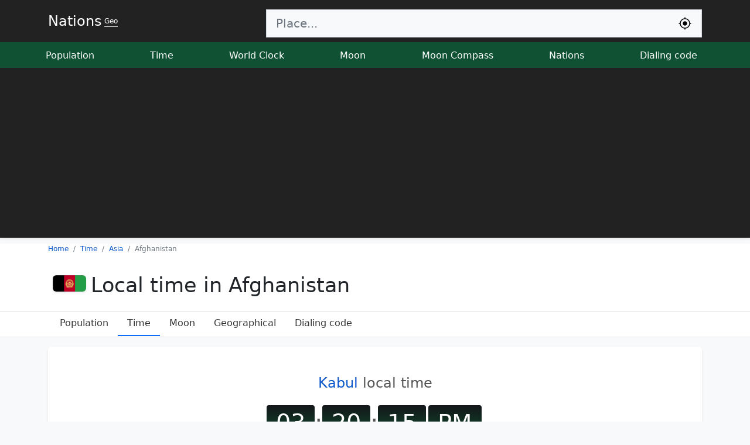

--- FILE ---
content_type: text/html; charset=UTF-8
request_url: https://nationsgeo.com/time/asia/af/
body_size: 7061
content:
<!doctype html>
<html lang="en">
<head>
<meta charset="utf-8">
<title>Local time in Afghanistan</title>
<meta name="description" content="Local time in Afghanistan and its cities along with their time zones. Afghanistan has different time formats including full date, short date, short time, and long time. Showing how to write date and time in Afghanistan's format.">
<meta name="keywords" content="Afghanistan time, Local time, Current time, Local Afghanistan time, Date, format, string format, time format in Afghanistan, full date format, short date, short time, long time, time name in Afghanistan">
<link rel="dns-prefetch" href="https://nationsgeo.com">
<meta name="viewport" content="width=device-width, initial-scale=1">
<link rel="icon" href="https://nationsgeo.com/favicon.png" sizes="64x64" type="image/x-icon">
<link rel="canonical" href="https://nationsgeo.com/time/asia/af/">
<meta property="og:url" content="https://nationsgeo.com/time/asia/af/">
<meta property="og:type" content="website">
<meta property="og:title" content="Local time in Afghanistan">
<meta property="og:description" content="Local time in Afghanistan and its cities along with their time zones. Afghanistan has different time formats including full date, short date, short time, and long time. Showing how to write date and time in Afghanistan's format.">
<meta property="og:image" content="https://nationsgeo.com/images/nationslogo2.png">
<meta name="twitter:card" content="summary"></meta>
<meta name="google-site-verification" content="1TrsN1tGxjQHE3h2eHwR34m1TPMcQfGYbKzzVmfhanQ">
  <link href="https://nationsgeo.com/css/bootstrap.min.css" rel="stylesheet" crossorigin="anonymous">
  <style>
.table {
    --bs-table-striped-bg: rgba(25, 135, 84, 0.05);
    --bs-table-hover-bg: rgba(25, 135, 84, 0.08);
}
    a {
      text-decoration: none;
      color: #0a58ca;
    }
    .text-white{
      color:#ffffff;
    }
    span.t {
      border-radius: 4px;
      padding: 0px 5px;
      color: #fff;
      background: #000;
      background: -webkit-gradient(linear, 0% 0%, 0% 100%, from(#141619), to(#0f5132));
      background: -webkit-linear-gradient(top, #141619, #0f5132);
    }

    .pointer{
      cursor: pointer;
    }
    .nav-scroller {
      position: relative;
      z-index: 2;
      height: 2.75rem;
      overflow-y: hidden;
    }

    .nav-scroller .nav {
      display: flex;
      flex-wrap: nowrap;
      padding-bottom: 1rem;
      margin-top: -1px;
      overflow-x: auto;
      text-align: center;
      white-space: nowrap;
      -webkit-overflow-scrolling: touch;
    }

    .flex-even {
      flex: 1;
    }

    .flag {
      width: 26px;
      height: 18px;
      display: inline-block;
    }

    .flag-sm {
      width: 17.33px;
      height: 12px;
      display: inline-block;
    }

    .flag,
    .flag-sm {
      background: url(//nationsgeo.com/images/flags_responsive.png) no-repeat;
      background-size: 100%;
      background-position: 0 98.347107%;
    }

    .countries li {
      min-width: 200px;
    }

    .locationStatus a {
      color: rgb(68, 68, 68);
    }

    .fs-7 {
      font-size: 0.75rem !important;
    }
    .fs-14 {
      font-size: 14px !important;
    }

    .autocomplete-items {
      margin: 0 auto;
      margin-top: 0px;
      position: absolute;
      border: 1px solid #ced4da;
      border-top: none;
      z-index: 1001;
      top: 100%;
      left: 0;
      right: 0;
      max-height: 500px;
      overflow-y: scroll;
    }

    .autocomplete-items div {
      padding: 10px;
      cursor: pointer;
      background-color: #fff;
      text-align: left;
      font-size: .72em;
    }

    .autocomplete-items div:nth-of-type(even) {
      background: #f2f2f2;
    }

    .autocomplete-items div:hover {
      background-color: #e9e9e9;
    }

    .autocomplete-items div .ciname {
      display: block;
      color: #017cbd;
      line-height: 1.2;
    }

    .autocomplete-items div .flag {
      width: 20px;
      height: 14px;
      border-width: 0;
      margin-right: 5px;
    }

    .a .autocomplete-items div:hover {
      background-color: #e9e9e9;
    }

    .autocomplete-active {
      background-color: DodgerBlue !important;
      color: #ffffff;
    }

    .live {
      animation: blinker 1s linear infinite;
    }

    @keyframes blinker {
      50% {
        opacity: 0;
      }
    }
    table.sortable th{
      cursor: pointer;
    }
    table.sortable th:not(.sorttable_sorted):not(.sorttable_sorted_reverse):not(.sorttable_nosort):after { 
    content: " \25B4\25BE";
}
    @media only screen and (max-width: 600px) {
      .block{
        padding: 10px !important;
      }


    }


  </style>
<script async src="https://pagead2.googlesyndication.com/pagead/js/adsbygoogle.js?client=ca-pub-9184638470810001"
 crossorigin="anonymous"></script>
<meta name="msvalidate.01" content="B3C36D79C0FE795C0E7DB5148707B386" />
<!-- Google tag (gtag.js) -->
<script async src="https://www.googletagmanager.com/gtag/js?id=G-PHZVHVTSVZ"></script>
<script>
  window.dataLayer = window.dataLayer || [];
  function gtag(){dataLayer.push(arguments);}
  gtag('js', new Date());

  gtag('config', 'G-PHZVHVTSVZ');
</script>
</head>

<body class="bg-light">

  <header class="shadow-sm" style="background-color: #222222;">
    <div class="container d-flex flex-wrap justify-content-center pt-2 mb-2 ">
      <a href="/" class="d-flex align-items-center mb-3 mb-lg-0 me-lg-auto text-white" title="Nations Geo get to know nations">
        <span class="fs-4">Nations</span> <span class="fs-7 ms-1 border-bottom">Geo</span>
      </a>
      <form class="col-12 col-lg-8 mb-3 pt-2 mb-lg-0" role="search">
        <div class="input-group input-group-lg">
          <input type="search" class="form-control rounded-0 bg-light border-end-0" id="q" placeholder="Place..." aria-label="Search" autocomplete="off" data-result="topSearch" onkeyup="searchEvent(this);">
          <button class="input-group-text rounded-0 bg-light border-start-0" name="submit" onclick="return myLocation('q');">
          <svg width="24px" height="24px" viewBox="0 0 24 24" fill="none" xmlns="http://www.w3.org/2000/svg">
          <path d="M12 8.25C9.92893 8.25 8.25 9.92893 8.25 12C8.25 14.0711 9.92893 15.75 12 15.75C14.0711 15.75 15.75 14.0711 15.75 12C15.75 9.92893 14.0711 8.25 12 8.25Z" fill="black"/>
          <path fill-rule="evenodd" clip-rule="evenodd" d="M12 1.25C12.4142 1.25 12.75 1.58579 12.75 2V3.28169C16.9842 3.64113 20.3589 7.01581 20.7183 11.25H22C22.4142 11.25 22.75 11.5858 22.75 12C22.75 12.4142 22.4142 12.75 22 12.75H20.7183C20.3589 16.9842 16.9842 20.3589 12.75 20.7183V22C12.75 22.4142 12.4142 22.75 12 22.75C11.5858 22.75 11.25 22.4142 11.25 22V20.7183C7.01581 20.3589 3.64113 16.9842 3.28169 12.75H2C1.58579 12.75 1.25 12.4142 1.25 12C1.25 11.5858 1.58579 11.25 2 11.25H3.28169C3.64113 7.01581 7.01581 3.64113 11.25 3.28169V2C11.25 1.58579 11.5858 1.25 12 1.25ZM4.75 12C4.75 16.0041 7.99594 19.25 12 19.25C16.0041 19.25 19.25 16.0041 19.25 12C19.25 7.99594 16.0041 4.75 12 4.75C7.99594 4.75 4.75 7.99594 4.75 12Z" fill="black"/>
          </svg>
          </button>
        </div>
        <div id="resultLocation" class="text-white"></div>
  </form>
    </div>
    <div class="nav-scroller py-1 mb-2" style="background-color: #0f5132;">
      <nav class="nav d-flex justify-content-between container">
        <a class="nav-link p-2 text-white" href="https://nationsgeo.com/population/" title="World population today">Population</a>
        <a class="nav-link p-2 text-white" href="https://nationsgeo.com/time/" title="Current world time">Time</a>
        <a class="nav-link p-2 text-white" href="https://nationsgeo.com/time/worldclock/" title="World clock">World Clock</a>
        <a class="nav-link p-2 text-white" href="https://nationsgeo.com/moon/" title="Current moon phase">Moon</a>
        <a class="nav-link p-2 text-white" href="https://nationsgeo.com/moon/compass/" title="Current moon position">Moon Compass</a>
        <a class="nav-link p-2 text-white" href="https://nationsgeo.com/geo/" title="World geographical map of nations">Nations</a>
        <a class="nav-link p-2 text-white" href="https://nationsgeo.com/dialingcode/" title="All world countries dialing code">Dialing code</a>
      </nav>
    </div>
  </header>
<div class="bg-body">
<div class="">
<nav class="container">
<ol class="breadcrumb fs-7" itemscope itemtype="https://schema.org/BreadcrumbList">
  <li class="breadcrumb-item" itemprop="itemListElement" itemscope itemtype="https://schema.org/ListItem">
    <a itemprop="item" href="https://nationsgeo.com/"><span itemprop="name">Home</span></a>
    <meta itemprop="position" content="1" />
  </li>
  <li class="breadcrumb-item" itemprop="itemListElement" itemscope itemtype="https://schema.org/ListItem">
    <a itemprop="item" href="https://nationsgeo.com/time/"><span itemprop="name">Time</span></a>
      <meta itemprop="position" content="2" />
  </li>
  <li class="breadcrumb-item" itemprop="itemListElement" itemscope itemtype="https://schema.org/ListItem">
    <a itemprop="item" href="https://nationsgeo.com/time/asia/"><span itemprop="name">Asia</span></a>
      <meta itemprop="position" content="3" />
  </li>
  <li class="breadcrumb-item active" aria-current="page" itemprop="itemListElement" itemscope itemtype="https://schema.org/ListItem">
  <span itemprop="name">Afghanistan</span>
      <meta itemprop="position" content="4" /></li>
  </ol>
  </nav>
</div>
<div class="container py-3">
<h1 style="font-size: 35px;">
<img class="rounded mx-2 shadow-sm" src="https://nationsgeo.com/images/flags/m/af.png" alt="Afghanistan" srcset="" style="width:57px ;margin-top:-11px;">Local time in Afghanistan</h1>
</div>  


<div class="nav-scroller border-top border-bottom">
<ul class="nav container px-3">
  <li class="nav-item">
    <a class="nav-link" href="https://nationsgeo.com/population/asia/af/" style="color:#333">Population</a>
  </li>
  <li class="nav-item">
    <a class="nav-link border-bottom  border-2 border-primary" href="https://nationsgeo.com/time/asia/af/" style="color:#333">Time</a>
  </li>
  <li class="nav-item">
    <a class="nav-link" href="https://nationsgeo.com/moon/asia/af/" style="color:#333">Moon</a>
  </li>
  <li class="nav-item">
    <a class="nav-link" href="https://nationsgeo.com/geo/asia/af/" style="color:#333;">Geographical</a>
  </li>
  <li class="nav-item">
    <a class="nav-link" href="https://nationsgeo.com/dialingcode/asia/af/" style="color:#333">Dialing code</a>
  </li>
</ul>
    </div>

</div>
<main class="container">
    <div class="my-3 bg-body rounded shadow-sm p-5 text-center"  style="color:#555555">
      <h2 class="fs-4"><a href="https://nationsgeo.com/time/asia/af/kabul/">Kabul</a> local time</h2>
      <div class="d-flex justify-content-center py-3 fs-1" id="liveclock">
        <span class="t px-3">03</span>
        <span>:</span>
        <span class="t px-3">20</span>
        <span>:</span>
        <span class="t px-3">11</span>
        <span class="mx-1 t px-3">PM</span>
      </div>
       <div class="fs-3">Friday, January 30, 2026</div>
           </div>














    


<div class="my-3 p-5 bg-body rounded shadow-sm block">
      <h2 class="fs-4">Afghanistan Date And Time Formatting</h2>
          <table class="table table-sm">
            <thead>
              <tr>
                <th>Name</th>
                <th>Pattern</th>
                <th>Local Example</th>
              </tr>
            </thead>
             <tbody>
              <tr>
                <td>Culture:</td>
                <td colspan="2"><b>ps-AF, en-US</b></td>
              </tr>
              <tr>
                <td>Full Date:</td>
                <td><b>EEEE د G y د MMMM d</b></td>
                <td>جمعه د م. ۲۰۲۶ د جنوري ۳۰</td>
              </tr>
              <tr>
                <td>Long Date:</td>
                <td><b>د G y د MMMM d</b></td>
                <td>د م. ۲۰۲۶ د جنوري ۳۰</td>
              </tr>
              <tr>
                <td>Medium Date:</td>
                <td><b>G y MMM d</b></td>
                <td>م. ۲۰۲۶ جنوري ۳۰</td>
              </tr>
              <tr>
                <td>Short Date:</td>
                <td><b>GGGGG y/M/d</b></td>
                <td>م. ۲۰۲۶/۱/۳۰</td>
              </tr>
              <tr>
                <td>Full Time:</td>
                <td><b>H:mm:ss (zzzz)</b></td>
                <td>۱۵:۲۰:۱۱ (افغانستان وخت)</td>
              </tr>
              <tr>
                <td>Long Time:</td>
                <td><b>H:mm:ss (z)</b></td>
                <td>۱۵:۲۰:۱۱ (GMT+۴:۳۰)</td>
              </tr>
              <tr>
                <td>Medium Time:</td>
                <td><b>H:mm:ss</b></td>
                <td>۱۵:۲۰:۱۱</td>
              </tr>
              <tr>
                <td>Short Time:</td>
                <td><b>H:mm</b></td>
                <td>۱۵:۲۰</td>
              </tr>
              <tr>
                <td>Time Format:</td>
                <td><b>24 Hours Format</b></td>
                <td>۱۵:۲۰</td>
              </tr>
          </tbody>
        </table>

          <div>
            <i>Note:</i> If you want to write the full Date Time for Afghanistan, you can use both (Full Date + Full Time) together to be <b>EEEE د G y د MMMM d H:mm:ss (zzzz)</b>,
            so the full DateTime will be like <br> جمعه د م. ۲۰۲۶ د جنوري ۳۰ ۱۵:۲۰:۱۱ (افغانستان وخت)          </div>
          
<div class="text-end fs-7">
      <i><a href="https://learn.microsoft.com/en-us/dotnet/api/system.globalization.cultureinfo?view=net-6.0" target="_blank" class="">CultureInfo</a> CultureInfo Class (System.Globalization) | Microsoft Learn</i>
</div>
    </div>


  
    <div class="my-3 p-5 bg-body rounded shadow-sm block">
        <h3 class="fs-5">Local Time in the Cities of Afghanistan</h3>
                  <p>
          In Afghanistan, all cities are based on <b>Asia/Kabul</b> Time Zone with an offset of <b>UTC+4.5</b>. For more information on Time Zone, please visit the <a href="https://nationsgeo.com/time/timezonemap/UTC+4.5/">Time Zone Map</a>.  
        </p>
          
          <table class="table table-striped table-sm hidpart">
            <thead>
              <tr>
              <th>City</th>
              <th>Local Time</th>
            </tr>
            </thead>
            <tbody>
                          <tr>
                <td><a href="https://nationsgeo.com/time/asia/af/alexandria-prophthasia/">Alexandria Prophthasia</a></td>
                <td><span class="text-muted me-1">Fri</span>03:20 PM</td>
              </tr>
                            <tr>
                <td><a href="https://nationsgeo.com/time/asia/af/andkhoy/">Andkhoy</a></td>
                <td><span class="text-muted me-1">Fri</span>03:20 PM</td>
              </tr>
                            <tr>
                <td><a href="https://nationsgeo.com/time/asia/af/asadabad/">Asadabad</a></td>
                <td><span class="text-muted me-1">Fri</span>03:20 PM</td>
              </tr>
                            <tr>
                <td><a href="https://nationsgeo.com/time/asia/af/aybak-samangan/">Aybak, Samangan</a></td>
                <td><span class="text-muted me-1">Fri</span>03:20 PM</td>
              </tr>
                            <tr>
                <td><a href="https://nationsgeo.com/time/asia/af/baghlan/">Baghlan</a></td>
                <td><span class="text-muted me-1">Fri</span>03:20 PM</td>
              </tr>
                            <tr>
                <td><a href="https://nationsgeo.com/time/asia/af/bamyan/">Bamyan</a></td>
                <td><span class="text-muted me-1">Fri</span>03:20 PM</td>
              </tr>
                            <tr>
                <td><a href="https://nationsgeo.com/time/asia/af/chaghcharan/">Chaghcharan</a></td>
                <td><span class="text-muted me-1">Fri</span>03:20 PM</td>
              </tr>
                            <tr>
                <td><a href="https://nationsgeo.com/time/asia/af/chora-afghanistan/">Chora, Afghanistan</a></td>
                <td><span class="text-muted me-1">Fri</span>03:20 PM</td>
              </tr>
                            <tr>
                <td><a href="https://nationsgeo.com/time/asia/af/farah/">Farah</a></td>
                <td><span class="text-muted me-1">Fri</span>03:20 PM</td>
              </tr>
                            <tr>
                <td><a href="https://nationsgeo.com/time/asia/af/gardēz/">Gardēz</a></td>
                <td><span class="text-muted me-1">Fri</span>03:20 PM</td>
              </tr>
                            <tr>
                <td><a href="https://nationsgeo.com/time/asia/af/herat/">Herat</a></td>
                <td><span class="text-muted me-1">Fri</span>03:20 PM</td>
              </tr>
                            <tr>
                <td><a href="https://nationsgeo.com/time/asia/af/jalalabad/">Jalalabad</a></td>
                <td><span class="text-muted me-1">Fri</span>03:20 PM</td>
              </tr>
                            <tr>
                <td><a href="https://nationsgeo.com/time/asia/af/kabul/">Kabul</a></td>
                <td><span class="text-muted me-1">Fri</span>03:20 PM</td>
              </tr>
                            <tr>
                <td><a href="https://nationsgeo.com/time/asia/af/kandahar/">Kandahar</a></td>
                <td><span class="text-muted me-1">Fri</span>03:20 PM</td>
              </tr>
                            <tr>
                <td><a href="https://nationsgeo.com/time/asia/af/khan-abad/">Khan Abad</a></td>
                <td><span class="text-muted me-1">Fri</span>03:20 PM</td>
              </tr>
                            <tr>
                <td><a href="https://nationsgeo.com/time/asia/af/kholm/">Kholm</a></td>
                <td><span class="text-muted me-1">Fri</span>03:20 PM</td>
              </tr>
                            <tr>
                <td><a href="https://nationsgeo.com/time/asia/af/khost/">Khost</a></td>
                <td><span class="text-muted me-1">Fri</span>03:20 PM</td>
              </tr>
                            <tr>
                <td><a href="https://nationsgeo.com/time/asia/af/mazar-i-sharif/">Mazar-i-Sharif</a></td>
                <td><span class="text-muted me-1">Fri</span>03:20 PM</td>
              </tr>
                            <tr>
                <td><a href="https://nationsgeo.com/time/asia/af/pul-e-khomri/">Pul-e Khomri</a></td>
                <td><span class="text-muted me-1">Fri</span>03:20 PM</td>
              </tr>
                            <tr>
                <td><a href="https://nationsgeo.com/time/asia/af/qalat/">Qalat</a></td>
                <td><span class="text-muted me-1">Fri</span>03:20 PM</td>
              </tr>
                            <tr>
                <td><a href="https://nationsgeo.com/time/asia/af/qalʻah-ye-zāl/">Qalʻah-ye Zāl</a></td>
                <td><span class="text-muted me-1">Fri</span>03:20 PM</td>
              </tr>
                            <tr>
                <td><a href="https://nationsgeo.com/time/asia/af/sar-e-pol/">Sar-e Pol</a></td>
                <td><span class="text-muted me-1">Fri</span>03:20 PM</td>
              </tr>
                            <tr>
                <td><a href="https://nationsgeo.com/time/asia/af/sharana/">Sharana</a></td>
                <td><span class="text-muted me-1">Fri</span>03:20 PM</td>
              </tr>
                            <tr>
                <td><a href="https://nationsgeo.com/time/asia/af/sheberghan/">Sheberghan</a></td>
                <td><span class="text-muted me-1">Fri</span>03:20 PM</td>
              </tr>
                            <tr>
                <td><a href="https://nationsgeo.com/time/asia/af/shindand/">Shindand</a></td>
                <td><span class="text-muted me-1">Fri</span>03:20 PM</td>
              </tr>
                            <tr>
                <td><a href="https://nationsgeo.com/time/asia/af/taloqan/">Taloqan</a></td>
                <td><span class="text-muted me-1">Fri</span>03:20 PM</td>
              </tr>
                            <tr>
                <td><a href="https://nationsgeo.com/time/asia/af/zaranj/">Zaranj</a></td>
                <td><span class="text-muted me-1">Fri</span>03:20 PM</td>
              </tr>
                          </tbody>
          </table>
                </div>










  </main>
  <script>
      function leftZero(val){
      return ('0' + val).slice(-2);
    }
    function getTimeByTimeZone(offset,element){
      var d = new Date();
    var utc = d.getTime() + (d.getTimezoneOffset() * 60000);
    var thecitytimenow = new Date(utc + (3600000*offset));
    
    var elem = document.getElementById(element).getElementsByTagName('span');
    elem[0].innerHTML = leftZero((thecitytimenow.getHours()% 12 || 12));
    elem[2].innerHTML = leftZero(thecitytimenow.getMinutes());
    elem[4].innerHTML = leftZero(thecitytimenow.getSeconds());
    var ampm = (thecitytimenow.getHours() >= 12) ? "PM" : "AM";
    elem[5].innerHTML = ampm;
    }
    var city_offset = 4.5;
    var myVar = setInterval(myTimer, 1000); 
    function myTimer() {
      getTimeByTimeZone(city_offset,"liveclock");
    }
  </script>
  
  <div class="container">
    <footer class="py-3 my-4">
      <ul class="nav justify-content-center border-bottom pb-3 mb-3">
        <li class="nav-item"><a href="https://nationsgeo.com/privacypolicy/" class="nav-link px-2 text-muted">Privacy Policy</a></li>
        <li class="nav-item"><span class="nav-link px-2 text-muted">Geo V1.6.2224</span></li>
      </ul>
      <p class="text-center text-muted">© 2026 Nations GEO, Education, Server 3</p>
    </footer>
  </div>


  
  <script>

function appJs(jsFile) {
var element = document.createElement("script");
element.src = jsFile;
document.body.appendChild(element);
return element;
}
function appCss(cssFile) {
var element  = document.createElement('link');
element.rel  = 'stylesheet';
element.type = 'text/css';
element.href = cssFile;
element.media = 'all';
document.body.appendChild(element);
return element;
}



      var siteURL = 'https://nationsgeo.com';
      var timeVar;
      var inpSearch;
      function searchEvent(inp) {
        inpSearch = inp;
        if (inp.value.trim().length <= 1) {
          return false;
        }
        var tResult = inp.dataset.result;
        clearTimeout(timeVar);
        timeVar = setTimeout(function() {
          httpAjax(siteURL + "/ajax.php?do=localsearch&keyword=" + inp.value.toLowerCase()+"&tResult="+tResult, null, function(res) {
            switch(tResult){
              case "worldClock":
                appendResult2(inp, res);
              break;
              case "moonCompass":
                appendResultCompass(inp,res);
                break;
              default:
              appendResult(inp, res);
                break;
            }
          });
        }, 500);
       }
      function appendResult(inp, res) {
        var arr = res;
        var a, b, i, val = inp.value;
        a = document.getElementById(inp.id + "autocomplete-list");
        if (a) {
          a.innerHTML = "";
        } else {
          a = document.createElement("DIV");
          a.setAttribute("id", inp.id + "autocomplete-list");
          a.setAttribute("class", "autocomplete-items");
        }

        inp.parentNode.appendChild(a);
        for (i = 0; i < arr.length; i++) {
          b = document.createElement("DIV");
          b.innerHTML += '<span class="ciname">' + arr[i].city + '</span><span class="flag" style="background-position: ' + arr[i].flag + '"></span><span>' + arr[i].country + '</span>';
          b.innerHTML += "<input type='hidden' value='" + JSON.stringify(arr[i]) + "'>";
          b.addEventListener("click", function(e) {
            var selectedVal = JSON.parse(this.getElementsByTagName("input")[0].value);
            inp.value = selectedVal.alies;
            closeAllLists();
            var fullURL = selectedVal.ci_url;
            window.location.href = fullURL;
          });
          a.appendChild(b);
        }
      }

      function closeAllLists(elmnt) {
        var x = document.getElementsByClassName("autocomplete-items");
        for (var i = 0; i < x.length; i++) {
          if (elmnt != x[i] && elmnt != inpSearch) {
            x[i].parentNode.removeChild(x[i]);
          }
        }
      }
      document.addEventListener("click", function(e) {
        closeAllLists(e.target);
      });
      
        var strObj = {
          sorryaddressnotfound: "Sorry we can't find your address",
          writecitynamenotonlycountryname: "Sorry you should write city name too or address not only the country name.",
          searchingagin: "Searching again",
          sorryerrorhappend: "Sorry a problem occurred please try again ...",
          loadingyourlocation: "Finding your location, please wait ...",
          allowfindinglocation: "Please allow us permission to find your location.",
          sorrydatanotexisit: "Sorry location information unavailable",
          itstakingalogintime: "The process took a long time please try again",
          unknownerrorhapened: "Sorry! an unknown error, Please try again.",
          yourbrowsernotsupport: "Sorry, your browser does not support finding location .",
          searcingpleasewaite: "Searching, please wait",
          youshouldwritecitynameoraddress: "Sorry, you must type the name of the city or address ...",
          pleasewaite: "Please waite ..."
        };
      var resultSearch = document.getElementById("resultLocation");
      var urlforseach = "";
      var trytimes = 0;

      function searchArrayOfObjects(nameKey, myArray) {
        for (var i = 0; i < myArray.length; i++) {
          if (myArray[i].types[0] === nameKey) {
            return myArray[i];
          }
        }
        return false;
      }

      function httpAjax(url, parm, mFunction) {
        var xhttp = new XMLHttpRequest();
        xhttp.onreadystatechange = function() {
          if (this.readyState == 4 && this.status == 200) {
            mFunction(JSON.parse(this.responseText));
          }
        };
        var str = "";
        if (parm != null) {
          for (var key in parm) {
            if (str != "") {
              str += "&";
            }
            str += key + "=" + encodeURIComponent(parm[key]).trim();
          }
        }
        xhttp.open("GET", url + str, true);
        xhttp.send();

      }

      function myLocation(inpId) {
      var inp = document.getElementById(inpId);
      var tResult = inp.dataset.result;
      var resultSearch = document.getElementById(inpId + "resultLocation");
        if (resultSearch) {
          resultSearch.innerHTML = "";
        } else {
          resultSearch = document.createElement("DIV");
          resultSearch.setAttribute("id", inpId + "resultLocation");
          resultSearch.setAttribute("class", "bg-dark text-white");
        }
        inp.parentNode.parentNode.appendChild(resultSearch);
     resultSearch.innerHTML =  strObj.loadingyourlocation + ' ...';
     if (navigator.geolocation) {
        navigator.geolocation.getCurrentPosition(function(position) {
         var localReqParm = {do:'localsearch',lat: parseFloat(position.coords.latitude), lng: parseFloat(position.coords.longitude),tResult:tResult};
         httpAjax(siteURL+"/ajax.php?",localReqParm,function(res){
          resultSearch.innerHTML = "";
          switch(tResult){
              case "worldClock":
                appendResult2(inp, res);
              break;
              case "moonCompass":
                appendResultCompass(inp,res);
                break;
              default:
              appendResult(inp, res);
                break;
            }
         });



},function(error){
       switch(error.code) {
        case error.PERMISSION_DENIED:
            resultSearch.innerHTML = strObj.allowfindinglocation;
            break;
        case error.POSITION_UNAVAILABLE:
            resultSearch.innerHTML = strObj.sorrydatanotexisit;
            break;
        case error.TIMEOUT:
            resultSearch.innerHTML = strObj.itstakingalogintime;
            break;
        case error.UNKNOWN_ERROR:
            resultSearch.innerHTML = strObj.unknownerrorhapened;
            break;
    }
        });
    } else {
        resultSearch.innerHTML = strObj.yourbrowsernotsupport;
    }
return false;
     }

    </script>
  
                
                </body>

</html>

--- FILE ---
content_type: text/html; charset=utf-8
request_url: https://www.google.com/recaptcha/api2/aframe
body_size: 269
content:
<!DOCTYPE HTML><html><head><meta http-equiv="content-type" content="text/html; charset=UTF-8"></head><body><script nonce="PWbyQzx9gV--txFY_cG8DQ">/** Anti-fraud and anti-abuse applications only. See google.com/recaptcha */ try{var clients={'sodar':'https://pagead2.googlesyndication.com/pagead/sodar?'};window.addEventListener("message",function(a){try{if(a.source===window.parent){var b=JSON.parse(a.data);var c=clients[b['id']];if(c){var d=document.createElement('img');d.src=c+b['params']+'&rc='+(localStorage.getItem("rc::a")?sessionStorage.getItem("rc::b"):"");window.document.body.appendChild(d);sessionStorage.setItem("rc::e",parseInt(sessionStorage.getItem("rc::e")||0)+1);localStorage.setItem("rc::h",'1769770213493');}}}catch(b){}});window.parent.postMessage("_grecaptcha_ready", "*");}catch(b){}</script></body></html>